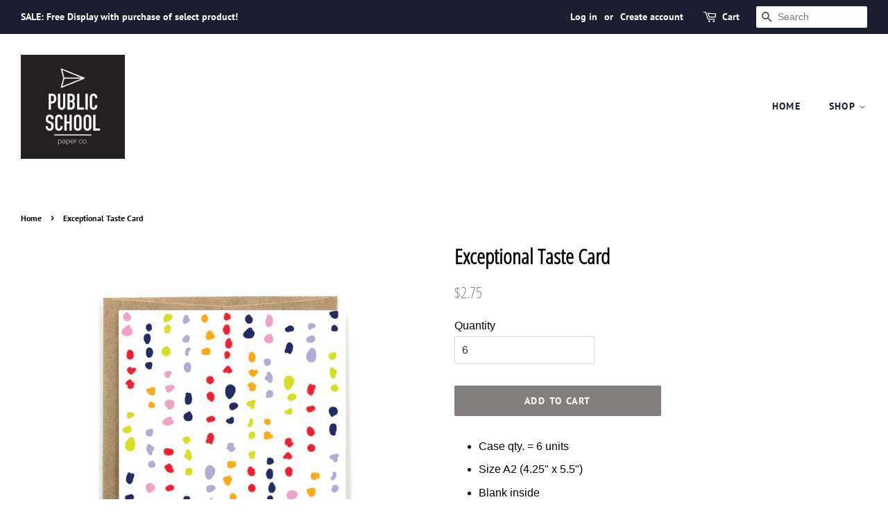

--- FILE ---
content_type: text/javascript
request_url: https://limits.minmaxify.com/public-school-paper-wholesale.myshopify.com?v=128a&r=20250220232620
body_size: 12140
content:
!function(i){if(!i.minMaxify&&-1==location.href.indexOf("checkout.shopify")){var t=i.minMaxifyContext||{},u=i.minMaxify={shop:"public-school-paper-wholesale.myshopify.com",cart:null,cartLoadTryCount:0,customer:t.customer,feedback:function(i){if(0!=m.search(/\/(account|password|checkouts|cache|\d+\/)/)){var t=new XMLHttpRequest;t.open("POST","https://app.minmaxify.com/report"),t.send(location.protocol+"//"+u.shop+m+"\n"+i)}},guarded:function(i,t){return function(){try{var m=t&&t.apply(this,arguments),l=i.apply(this,arguments);return t?l||m:l}catch(i){console.error(i);var e=i.toString();-1==e.indexOf("Maximum call stack")&&u.feedback("ex\n"+(i.stack||"")+"\n"+e)}}}},m=i.location.pathname;u.guarded((function(){var t,l,e,n,s,p=i.jQuery,a=i.document,k={btnCheckout:"[name=checkout],[href='/checkout'],[type=submit][value=Checkout],[onclick='window.location\\=\\'\\/checkout\\''],form[action='/checkout'] [type=submit],.checkout_button,form[action='/cart'] [type=submit].button-cart-custom,.btn-checkout,.checkout-btn,.button-checkout,.rebuy-cart__checkout-button,.gokwik-checkout,.tdf_btn_ck",lblCheckout:"[name=checkout]",btnCartQtyAdjust:".cart-item-decrease,.cart-item-increase,.js--qty-adjuster,.js-qty__adjust,.minmaxify-quantity-button,.numberUpDown > *,.cart-item button.adjust,.cart-wrapper .quantity-selector__button,.cart .product-qty > .items,.cart__row [type=button],.cart-item-quantity button.adjust,.cart_items .js-change-quantity,.ajaxcart__qty-adjust,.cart-table-quantity button",divCheckout:".additional-checkout-buttons,.dynamic-checkout__content,.cart__additional_checkout,.additional_checkout_buttons,.paypal-button-context-iframe,.additional-checkout-button--apple-pay,.additional-checkout-button--google-pay",divDynaCheckout:"div.shopify-payment-button,.shopify-payment-button > div,#gokwik-buy-now",fldMin:"",fldQty:"input[name=quantity]",fldCartQty:"input[name^='updates['],.cart__qty-input,[data-cart-item-quantity]",btnCartDrawer:"a[href='/cart'],.js-drawer-open-right",btnUpdate:"[type=submit][name=update],.cart .btn-update"},r=0,o={name:""},c=2e4,d={NOT_VALID_MSG:"Checkout",CART_UPDATE_MSG:"Cart needs to be updated",CART_AUTO_UPDATE:"Quantities have been changed, press OK to validate the cart.",CART_UPDATE_MSG2:'Cart contents have changed, you must click "Update cart" before proceeding.',VERIFYING_MSG:"Verifying",VERIFYING_EXPANDED:"Please wait while we verify your cart.",PREVENT_CART_UPD_MSG:"\n\n"};function f(){return(new Date).getTime()}Object.assign;function h(i,t){try{setTimeout(i,t||0)}catch(u){t||i()}}function y(i){return i?"string"==typeof i?a.querySelectorAll(i):i.nodeType?[i]:i:[]}function g(i,t){var u,m=y(i);if(m&&t)for(u=0;u<m.length;++u)t(m[u]);return m}function b(i,t){var u=i&&a.querySelector(i);if(u)return t?"string"==typeof t?u[t]:t(u):u}function v(i,t){if(p)return p(i).trigger(t);g(i,(function(i){i[t]()}))}function x(i,t,u){try{if(p)return p(i).on(t,u)}catch(i){}g(i,(function(i){i.addEventListener(t,u)}))}function _(i,t){var u=a.createElement("div");u.innerHTML=i;var m=u.childNodes;if(m){if(!t)return m[0];for(;m.length;)t.appendChild(m[0]);return 1}}function M(i){var t=i.target;try{return(t.closest||t.matches).bind(t)}catch(i){}}function S(){}u.showMessage=function(i){if(N())return(u.closePopup||S)(),!0;var t=T.messages||T.getMessages();if(++r,i&&(u.prevented=f()),!u.showPopup||!u.showPopup(t[0],t.slice(1))){for(var m="",l=0;l<t.length;++l)m+=t[l]+"\n";alert(m),e&&v(k.btnUpdate,"click")}return i&&(i.stopImmediatePropagation&&i.stopImmediatePropagation(),i.stopPropagation&&i.stopPropagation(),i.preventDefault&&i.preventDefault()),!1};var A='.minmaxify-p-bg { top: 0; left: 0; width: 100%; height: 100%; z-index: 2147483641; overflow: hidden; position: fixed; background: rgb(11, 11, 11, 0.8); opacity: 0.2; } .minmaxify-p-bg.minmaxify-a { transition: opacity 0.15s ease-out; opacity: 1; display: block; } \n.minmaxify-p-wrap { top: 0; left: 0; width: 100%; height: 100%; display: table; z-index: 2147483642; position: fixed; outline: none !important; -webkit-backface-visibility: hidden; pointer-events: none; }\n.minmaxify-p-wrap > div { display: table-cell; vertical-align: middle; }\n.minmaxify-p { opacity: .5; color: black; background-color: white; padding: 18px; max-width: 500px; margin: 18px auto; width: calc(100% - 36px); pointer-events: auto; border: solid white 1px; overflow: auto; max-height: 95vh; } .minmaxify-p.minmaxify-a { opacity: 1; transition: all 0.25s ease-in; border-width: 0px; }\n.minmaxify-ok { display: inline-block; padding: 8px 20px; margin: 0; line-height: 1.42; text-decoration: none; text-align: center; vertical-align: middle; white-space: nowrap; border: 1px solid transparent; border-radius: 2px; font-family: "Montserrat","HelveticaNeue","Helvetica Neue",sans-serif; font-weight: 400;font-size: 14px;text-transform: uppercase;transition:background-color 0.2s ease-out;background-color: #528ec1; color: white; min-width: unset; }\n.minmaxify-ok:after { content: "OK"; }\n.minmaxify-close { font-style: normal; font-size: 28px; font-family: Arial, Baskerville, monospace; overflow: visible; background: transparent; border: 0; -webkit-appearance: none; display: block; outline: none; padding: 0 0 0 10px; box-shadow: none; margin-top: -10px; opacity: .65; }\n.minmaxify-p button { user-select: none; -webkit-user-select: none; cursor: pointer; float:right; width: unset; }\n.minmaxify-close:hover, .minmaxify-close:focus { opacity: 1; }\n.minmaxify-p ul { padding-left: 2rem; margin-bottom: 2rem; }';function w(i){if(d.locales){var t=(d.locales[u.locale]||{})[i];if(void 0!==t)return t}return d[i]}var C,P={messages:[w("VERIFYING_EXPANDED")],equalTo:function(i){return this===i}},T=P;function G(i){return t?t.getItemLimits(u,i):{}}function L(){return t}function N(){return T.isOk&&!e&&L()||"force"==T.isOk||l}function I(){location.pathname!=m&&(m=location.pathname);try{if(L()&&!l){!function(){var i=u.cart&&u.cart.items;if(!i)return;g(k.fldCartQty,(function(t){for(var u=0;u<i.length;++u){var m=i[u],l=t.dataset;if(m.key==l.lineId||t.id&&-1!=t.id.search(new RegExp("updates(_large)?_"+m.id,"i"))||l.index==u+1){var e=G(m);e.min>1&&!e.combine&&(t.min=e.min),e.max&&(t.max=e.max),e.multiple&&!e.combine&&(t.step=e.multiple);break}}}))}(),g(k.divDynaCheckout,(function(i){i.style.display="none"}));var t=function(t){var u,l;if(!u){if(!l)try{l=decodeURIComponent(m||location.href||"")}catch(i){l=""}if(!((l=l.split("/")).length>2&&"products"==l[l.length-2]))return;u=l[l.length-1]}var e=(i.ShopifyAnalytics||{}).meta||{},n={handle:u,sku:""},s=e.product,p=e.selectedVariantId;if(!s){var a=b("#ProductJson-product-template");if(a)try{s=a._product||JSON.parse(a.dataset.product||a.textContent)}catch(i){}}if(s){n.product_description=s.description,n.product_type=s.type,n.vendor=s.vendor,n.price=s.price,n.product_title=s.title,n.product_id=s.id;var k=s.variants||[],r=k.length;if(p||1==r)for(var o=0;o<r;++o){var c=k[o];if(1==r||c.id==p){n.variant_title=c.public_title,n.sku=c.sku,n.grams=c.weight,n.price=c.price||s.price,n.variant_id=c.id,n.name=c.name,n.product_title||(n.product_title=c.name);break}}}return n}();if(t){var e=b(k.fldQty);!function(t,u){function m(i,t){if(arguments.length<2)return u.getAttribute(i);null==t?u.removeAttribute(i):u.setAttribute(i,t)}var l=t.max||void 0,e=t.multiple,n=t.min;if((i.minmaxifyDisplayProductLimit||S)(t),u){var s=m("mm-max"),p=m("mm-step"),a=m("mm-min"),k=parseInt(u.max),r=parseInt(u.step),o=parseInt(u.min);stockMax=parseInt(m("mm-stock-max")),val=parseInt(u.value),(n!=a||n>o)&&((a?val==a||val==o:!val||val<n)&&(u.value=n),!t.combine&&n>1?m("min",n):a&&m("min",1),m("mm-min",n)),isNaN(stockMax)&&!s&&(stockMax=parseInt(m("data-max-quantity")||m("max")),m("mm-stock-max",stockMax)),!isNaN(stockMax)&&l&&l>stockMax&&(l=stockMax),(l!=s||isNaN(k)||k>l)&&(l?m("max",l):s&&m("max",null),m("mm-max",l)),(e!=p||e>1&&r!=e)&&(t.combine?p&&m("step",null):m("step",e),m("mm-step",e))}}(G(t),e)}}}catch(i){console.error(i)}return O(),q(),!0}function O(i,t,u){g(k.lblCheckout,(function(m){var l=null===i?m.minMaxifySavedLabel:i;m.minMaxifySavedLabel||(m.minMaxifySavedLabel=m.value||(m.innerText||m.textContent||"").trim()),void 0!==l&&(m.value=l,m.textContent&&!m.childElementCount&&(m.textContent=l));var e=m.classList;e&&t&&e.add(t),e&&u&&e.remove(u)}))}function E(i){"start"==i?(O(w("VERIFYING_MSG"),"btn--loading"),n||(n=f(),c&&h((function(){n&&f()-n>=c&&(U()&&u.feedback("sv"),T={isOk:"force"},E("stop"))}),c))):"stop"==i?(O(T.isOk?null:w("NOT_VALID_MSG"),0,"btn--loading"),n=0,(u.popupShown||S)()&&u.showMessage()):"changed"==i&&O(w("CART_UPDATE_MSG")),q()}function q(){g(k.divCheckout,(function(i){var t=i.style;N()?i.mm_hidden&&(t.display=i.mm_hidden,i.mm_hidden=!1):"none"!=t.display&&(i.mm_hidden=t.display||"block",t.display="none")})),(i.minmaxifyDisplayCartLimits||S)(!l&&T,e)}function R(i){var t=M(i);if(t){if(t(k.btnCheckout))return u.showMessage(i);t(k.btnCartQtyAdjust)&&u.onChange(i)}}function X(m){null==u.cart&&(u.cart=(i.Shopify||{}).cart||null);var l=u.cart&&u.cart.item_count&&(m||!r&&U());(I()||l||m)&&(L()&&u.cart?(T=t.validateCart(u),E("stop"),l&&(C&&!T.isOk&&!T.equalTo(C)&&a.body?u.showMessage():!r&&U()&&h(u.showMessage,100)),C=T):(T=P,E("start"),u.cart||D()))}function U(){let i=m.length-5;return i<4&&m.indexOf("/cart")==i}function Q(i,t,m,l){if(t&&"function"==typeof t.search&&4==i.readyState&&"blob"!=i.responseType){var n,s;try{if(200!=i.status)"POST"==m&&e&&-1!=t.search(/\/cart(\/update|\/change|\/clear|\.js)/)&&(e=!1,X());else{if("GET"==m&&-1!=t.search(/\/cart($|\.js|\.json|\?view=)/)&&-1==t.search(/\d\d\d/))return;var p=(n=i.response||i.responseText||"").indexOf&&n.indexOf("{")||0;-1!=t.search(/\/cart(\/update|\/change|\/clear|\.js)/)||"/cart"==t&&0==p?(-1!=t.indexOf("callback=")&&n.substring&&(n=n.substring(p,n.length-1)),s=u.handleCartUpdate(n,-1!=t.indexOf("cart.js")?"get":"update",l)):-1!=t.indexOf("/cart/add")?s=u.handleCartUpdate(n,"add",l):"GET"!=m||U()&&"/cart"!=t||(X(),s=1)}}catch(i){if(!n||0==i.toString().indexOf("SyntaxError"))return;console.error(i),u.feedback("ex\n"+(i.stack||"")+"\n"+i.toString()+"\n"+t)}s&&j()}}function j(){for(var i=500;i<=2e3;i+=500)h(I,i)}function D(){var i=new XMLHttpRequest,t="/cart.js?_="+f();i.open("GET",t),i.mmUrl=null,i.onreadystatechange=function(){Q(i,t)},i.send(),h((function(){null==u.cart&&u.cartLoadTryCount++<60&&D()}),5e3+500*u.cartLoadTryCount)}u.getLimitsFor=G,u.checkLimits=N,u.onChange=u.guarded((function(){E("changed"),e=!0,T=U()&&b(k.btnUpdate)?{messages:[w("CART_AUTO_UPDATE")]}:{messages:[w("CART_UPDATE_MSG2")]},q()})),i.getLimits=X,i.mmIsEnabled=N,u.handleCartUpdate=function(i,t,m){"string"==typeof i&&(i=JSON.parse(i));var l="get"==t&&JSON.stringify(i);if("get"!=t||s!=l){if("update"==t)u.cart=i;else if("add"!=t){if(m&&!i.item_count&&u.cart)return;u.cart=i}else{var n=i.items||[i];i=u.cart;for(var p=0;p<n.length;++p){var a=n[p];i&&i.items||(i=u.cart={total_price:0,total_weight:0,items:[],item_count:0}),i.total_price+=a.line_price,i.total_weight+=a.grams*a.quantity,i.item_count+=a.quantity;for(var k=0;k<i.items.length;++k){var r=i.items[k];if(r.id==a.id){i.total_price-=r.line_price,i.total_weight-=r.grams*r.quantity,i.item_count-=r.quantity,i.items[k]=a,a=0;break}}a&&i.items.unshift(a)}i.items=i.items.filter((function(i){return i.quantity>0})),l=JSON.stringify(i)}return s=l,e=!1,X(!0),1}if(!T.isOk)return I(),1};var F,Y=i.XMLHttpRequest.prototype,B=Y.open,V=Y.send;function H(){p||(p=i.jQuery);var t=i.Shopify||{},m=t.shop||location.host;if(o=t.theme||o,l=!1,m==u.shop){u.locale=t.locale,I(),function(i,t,m,l){g(i,(function(i){if(!i["mmBound_"+t]){i["mmBound_"+t]=!0;var e=i["on"+t];e&&l?i["on"+t]=u.guarded((function(i){!1!==m()?e.apply(this,arguments):i.preventDefault()})):x(i,t,u.guarded(m))}}))}(k.btnCartDrawer,"click",j),u.showPopup||_('<style type="text/css" minmaxify>'+A+"</style>",a.head)&&(u.showPopup=function(i,t){for(var m='<button title="Close (Esc)" type="button" class="minmaxify-close" aria-label="Close">&times;</button>'+i.replace(new RegExp("\n","g"),"<br/>")+"<ul>",l=0;l<t.length;++l){var e=t[l];e&&(m+="<li>"+e+"</li>")}m+='</ul><div><button class="minmaxify-ok"></button><div style="display:table;clear:both;"></div></div>';var n=b("div.minmaxify-p");if(n)n.innerHtml=m;else{var s=document.body;s.insertBefore(_("<div class='minmaxify-p-bg'></div>"),s.firstChild),s.insertBefore(_("<div class='minmaxify-p-wrap'><div><div role='dialog' aria-modal='true' aria-live='assertive' tabindex='1' class='minmaxify-p'>"+m+"</div></div></div>"),s.firstChild),x(".minmaxify-ok","click",(function(){u.closePopup(1)})),x(".minmaxify-close, .minmaxify-p-bg","click",(function(){u.closePopup()})),h(g.bind(u,".minmaxify-p-bg, .minmaxify-p",(function(i){i.classList.add("minmaxify-a")})))}return 1},u.closePopup=function(i){g(".minmaxify-p-wrap, .minmaxify-p-bg",(function(i){i.parentNode.removeChild(i)})),e&&i&&v(k.btnUpdate,"click")},u.popupShown=function(){return y("div.minmaxify-p").length},a.addEventListener("keyup",(function(i){27===i.keyCode&&u.closePopup()}))),W();var n=document.getElementsByTagName("script");for(let i=0;i<n.length;++i){var s=n[i];s.src&&-1!=s.src.indexOf("trekkie.storefront")&&!s.minMaxify&&(s.minMaxify=1,s.addEventListener("load",W))}}else l=!0}function W(){var t=i.trekkie||(i.ShopifyAnalytics||{}).lib||{},m=t.track;m&&!m.minMaxify&&(t.track=function(i){return"Viewed Product Variant"==i&&h(I),m.apply(this,arguments)},t.track.minMaxify=1,t.ready&&(t.ready=u.guarded(X,t.ready)));var l=i.subscribe;"function"!=typeof l||l.mm_quTracked||(l.mm_quTracked=1,l("quantity-update",u.guarded(I)))}u.initCartValidator=u.guarded((function(i){t||(t=i,l||X(!0))})),Y.open=function(i,t,u,m,l){return this.mmMethod=i,this.mmUrl=t,B.apply(this,arguments)},Y.send=function(i){var t=this;return t.addEventListener?t.addEventListener("readystatechange",(function(i){Q(t,t.mmUrl,t.mmMethod)})):t.onreadystatechange=u.guarded((function(){Q(t,t.mmUrl)}),t.onreadystatechange),V.apply(t,arguments)},(F=i.fetch)&&!F.minMaxify&&(i.fetch=function(i,t){var m,l=(t||i||{}).method||"GET";return m=F.apply(this,arguments),-1!=(i=((i||{}).url||i||"").toString()).search(/\/cart(\/|\.js)/)&&(m=m.then((function(t){try{var m=u.guarded((function(u){t.readyState=4,t.responseText=u,Q(t,i,l,!0)}));t.ok?t.clone().text().then(m):m()}catch(i){}return t}))),m},i.fetch.minMaxify=1),i.addEventListener("mousedown",u.guarded(R),!0);try{i.addEventListener("touchstart",u.guarded(R),{capture:!0,passive:!1})}catch(i){}i.addEventListener("click",u.guarded(R),!0),i.addEventListener("keydown",u.guarded((function(i){var t=i.key,m=M(i);m&&m(k.fldCartQty)&&(t>=0&&t<=9||-1!=["Delete","Backspace"].indexOf(t))&&u.onChange(i)}))),i.addEventListener("change",u.guarded((function(i){var t=M(i);t&&t(k.fldCartQty)&&u.onChange(i)}))),a.addEventListener("DOMContentLoaded",u.guarded((function(){H(),l||(U()&&h(X),(i.booster||i.BoosterApps)&&p&&p.fn.ajaxSuccess&&p(a).ajaxSuccess((function(i,t,u){u&&Q(t,u.url,u.type)})))}))),H()}))()}}(window),function(){function i(i,t,u,m){this.cart=t||{},this.opt=i,this.customer=u,this.messages=[],this.locale=m&&m.toLowerCase()}i.prototype={recalculate:function(i){this.isOk=!0,this.messages=!i&&[],this.isApplicable()&&(this.addMsg("INTRO_MSG"),this._doSubtotal(),this._doItems(),this._doQtyTotals(),this._doWeight())},getMessages:function(){return this.messages||this.recalculate(),this.messages},isApplicable:function(){var i=this.cart._subtotal=Number(this.cart.total_price||0)/100,t=this.opt.overridesubtotal;if(!(t>0&&i>t)){for(var u=0,m=this.cart.items||[],l=0;l<m.length;l++)u+=Number(m[l].quantity);return this.cart._totalQuantity=u,1}},addMsg:function(i,t){if(!this.messages)return;const u=this.opt.messages;var m=u[i];if(u.locales&&this.locale){var l=(u.locales[this.locale]||{})[i];void 0!==l&&(m=l)}m&&(m=this._fmtMsg(unescape(m),t)),this.messages.push(m)},equalTo:function(i){if(this.isOk!==i.isOk)return!1;var t=this.getMessages(),u=i.messages||i.getMessages&&i.getMessages()||[];if(t.length!=u.length)return!1;for(var m=0;m<t.length;++m)if(t[m]!==u[m])return!1;return!0},_doSubtotal:function(){var i=this.cart._subtotal,t=this.opt.minorder,u=this.opt.maxorder;i<t&&(this.addMsg("MIN_SUBTOTAL_MSG"),this.isOk=!1),u>0&&i>u&&(this.addMsg("MAX_SUBTOTAL_MSG"),this.isOk=!1)},_doWeight:function(){var i=Number(this.cart.total_weight||0),t=this.opt.weightmin,u=this.opt.weightmax;i<t&&(this.addMsg("MIN_WEIGHT_MSG"),this.isOk=!1),u>0&&i>u&&(this.addMsg("MAX_WEIGHT_MSG"),this.isOk=!1)},checkGenericLimit:function(i,t,u){if(!(i.quantity<t.min&&(this.addGenericError("MIN",i,t,u),u)||t.max&&i.quantity>t.max&&(this.addGenericError("MAX",i,t,u),u)||t.multiple>1&&i.quantity%t.multiple>0&&(this.addGenericError("MULT",i,t,u),u))){var m=i.line_price/100;void 0!==t.minAmt&&m<t.minAmt&&(this.addGenericError("MIN_SUBTOTAL",i,t,u),u)||t.maxAmt&&m>t.maxAmt&&this.addGenericError("MAX_SUBTOTAL",i,t,u)}},addGenericError:function(i,t,u,m){var l={item:t};m?(i="PROD_"+i+"_MSG",l.itemLimit=u,l.refItem=m):(i="GROUP_"+i+"_MSG",l.groupLimit=u),this.addMsg(i,l),this.isOk=!1},_buildLimitMaps:function(){var i=this.opt,t=i.items||[];i.bySKU={},i.byId={},i.byHandle={};for(var u=0;u<t.length;++u){var m=t[u];m.sku?i.bySKU[m.sku]=m:(m.h&&(i.byHandle[m.h]=m),m.id&&(i.byId[m.id]=m))}},_doItems:function(){var i,t=this.cart.items||[],u={},m={},l=this.opt;l.byHandle||this._buildLimitMaps(),(l.itemmin||l.itemmax||l.itemmult)&&(i={min:l.itemmin,max:l.itemmax,multiple:l.itemmult});for(var e=0;e<t.length;e++){var n=t[e],s=this.getCartItemKey(n),p=u[s],a=m[n.handle];p?(p.quantity+=n.quantity,p.line_price+=n.line_price,p.grams+=(n.grams||0)*n.quantity):p=u[s]={ref:n,quantity:n.quantity,line_price:n.line_price,grams:(n.grams||0)*n.quantity,limit:this._getIndividualItemLimit(n)},a?(a.quantity+=n.quantity,a.line_price+=n.line_price,p.grams+=(n.grams||0)*n.quantity):a=m[n.handle]={ref:n,quantity:n.quantity,line_price:n.line_price,grams:(n.grams||0)*n.quantity,limit:p.limit}}for(var k in u){if(n=u[k])((r=n.limit||n.limitRule)?!r.combine:i)&&this.checkGenericLimit(n,r||i,n.ref)}for(var k in m){var r;if(n=m[k])(r=n.limit||n.limitRule)&&r.combine&&this.checkGenericLimit(n,r,n.ref)}},getCartItemKey:function(i){var t=i.handle;return t+=i.sku||i.variant_id},getCartItemIds:function(i){var t={handle:i.handle||"",product_id:i.product_id,sku:i.sku},u=t.handle.indexOf(" ");return u>0&&(t.sku=t.handle.substring(u+1),t.handle=t.handle.substring(0,u)),t},_getIndividualItemLimit:function(i){var t=this.opt,u=this.getCartItemIds(i);return t.bySKU[u.sku]||t.byId[u.product_id]||t.byHandle[u.handle]},getItemLimit:function(i){var t=this.opt;if(!t)return{};void 0===t.byHandle&&this._buildLimitMaps();var u=this._getIndividualItemLimit(i);return u||(u={min:t.itemmin,max:t.itemmax,multiple:t.itemmult}),u},calcItemLimit:function(i){var t=this.getItemLimit(i);(t={max:t.max||0,multiple:t.multiple||1,min:t.min,combine:t.combine}).min||(t.min=t.multiple);var u=this.opt.maxtotalitems||0;return(!t.max||u&&u<t.max)&&(t.max=u),t},_doQtyTotals:function(){var i=this.opt.maxtotalitems,t=this.opt.mintotalitems,u=this.opt.multtotalitems,m=this.cart._totalQuantity;0!=i&&m>i&&(this.addMsg("TOTAL_ITEMS_MAX_MSG"),this.isOk=!1),m<t&&(this.addMsg("TOTAL_ITEMS_MIN_MSG"),this.isOk=!1),u>1&&m%u>0&&(this.addMsg("TOTAL_ITEMS_MULT_MSG"),this.isOk=!1)},_fmtMsg:function(i,t){var u,m,l,e=this;return i.replace(/\{\{\s*(.*?)\s*\}\}/g,(function(i,n){try{u||(u=e._getContextMsgVariables(t)||{});var s=u[n];return void 0!==s?s:m||(m=u,e._setGeneralMsgVariables(m),void 0===(s=m[n]))?(l||(l=e._makeEvalFunc(u)),l(n)):s}catch(i){return'"'+i.message+'"'}}))},formatMoney:function(i){var t=this.opt.moneyFormat;if(void 0!==t){try{i=i.toLocaleString()}catch(i){}t&&(i=t.replace(/{{\s*amount[a-z_]*\s*}}/,i))}return i},_getContextMsgVariables(i){if(i){var t,u;if(i.itemLimit){var m=i.item,l=i.refItem||m,e=i.itemLimit;t={item:l,ProductQuantity:m.quantity,ProductName:e.combine&&e.name?unescape(e.name):l.title,GroupTitle:e.title,ProductMinQuantity:e.min,ProductMaxQuantity:e.max,ProductQuantityMultiple:e.multiple},u=[["ProductAmount",Number(m.line_price)/100],["ProductMinAmount",e.minAmt],["ProductMaxAmount",e.maxAmt]]}if(i.groupLimit){m=i.item,l=i.refItem||m,e=i.groupLimit;t={item:l,GroupQuantity:m.quantity,GroupTitle:e.title,GroupMinQuantity:e.min,GroupMaxQuantity:e.max,GroupQuantityMultiple:e.multiple},u=[["GroupAmount",Number(m.line_price)/100],["GroupMinAmount",e.minAmt],["GroupMaxAmount",e.maxAmt]]}if(t){for(var n=0;n<u.length;n++){const i=u[n];isNaN(i[1])||Object.defineProperty(t,i[0],{get:this.formatMoney.bind(this,i[1])})}return t}}},_setGeneralMsgVariables:function(i){var t=this.cart,u=this.opt;i.CartWeight=Number(t.total_weight||0),i.CartMinWeight=u.weightmin,i.CartMaxWeight=u.weightmax,i.CartQuantity=t._totalQuantity,i.CartMinQuantity=u.mintotalitems,i.CartMaxQuantity=u.maxtotalitems,i.CartQuantityMultiple=u.multtotalitems;for(var m=[["CartAmount",t._subtotal],["CartMinAmount",u.minorder],["CartMaxAmount",u.maxorder]],l=0;l<m.length;l++){const t=m[l];isNaN(t[1])||Object.defineProperty(i,t[0],{get:this.formatMoney.bind(this,t[1])})}},_makeEvalFunc:function(i){return new Function("_expr","with(this) return eval(_expr)").bind(i)}};var t={minorder:150,messages:{INTRO_MSG:"\nCannot place order, minimum dollar amount not met: \n",PROD_MIN_MSG:"{{ProductName}}: Must have at least {{ProductMinQuantity}} of this item.",PROD_MAX_MSG:"{{ProductName}}: Must have at most {{ProductMaxQuantity}} of this item.",PROD_MULT_MSG:"{{ProductName}}: Quantity must be a multiple of {{ProductQuantityMultiple}}.",MIN_SUBTOTAL_MSG:"Must have at least {{CartMinAmount}} in total."},items:[{uid:"9d3a12a4154d48bcb446f85ba8610a20"},{uid:"e8028d79c71344e1a5e73119ccdd0c61"},{uid:"6a1f924cb2344b7e964935d933dedcbd"},{uid:"fe979f4b8b39456daed6cbed07606ef3"},{uid:"3c7c5cace8b84bc290597691b11f5765"},{uid:"d05b0f0bfc104dccb4a4c241f7edd43c"},{min:4,multiple:4,sku:"1023"},{min:4,multiple:4,sku:"1026"},{min:4,multiple:4,sku:"1027"},{min:4,multiple:4,sku:"1028"},{min:4,multiple:4,sku:"1029"},{min:4,multiple:4,sku:"1030"},{min:4,multiple:4,sku:"1031"},{min:4,multiple:4,sku:"1032"},{sku:"1036",min:4,multiple:4},{sku:"1037",min:4,multiple:4},{sku:"1038",min:4,multiple:4},{sku:"1039",min:4,multiple:4},{sku:"1040",min:4,multiple:4},{sku:"1041",min:4,multiple:4},{sku:"1042",min:4,multiple:4},{sku:"1043",min:4,multiple:4},{sku:"1044",min:4,multiple:4},{sku:"1045",min:4,multiple:4},{sku:"1046",min:4,multiple:4},{sku:"1047",min:4,multiple:4},{sku:"1048",min:4,multiple:4},{sku:"1049",min:4,multiple:4},{sku:"1050",min:4,multiple:4},{sku:"1051",min:4,multiple:4},{sku:"1052",min:4,multiple:4},{sku:"1053",min:4,multiple:4},{sku:"1054",min:4,multiple:4},{sku:"1055",min:4,multiple:4},{sku:"1056",min:4,multiple:4},{sku:"1057",min:4,multiple:4},{sku:"1058",min:4,multiple:4},{sku:"1059",min:4,multiple:4},{sku:"1060",min:4,multiple:4},{sku:"1061",min:4,multiple:4},{sku:"2001",min:6,multiple:6},{sku:"2002",min:6,multiple:6},{sku:"2003",min:6,multiple:6},{sku:"2004",min:6,multiple:6},{sku:"2005",min:6,multiple:6},{sku:"2006",min:6,multiple:6},{sku:"2007",min:6,multiple:6},{sku:"2009",min:6,multiple:6},{sku:"2010",min:6,multiple:6},{sku:"2011",min:6,multiple:6},{sku:"2012",min:6,multiple:6},{sku:"2013",min:6,multiple:6},{sku:"2014",min:6,multiple:6},{sku:"2015",min:6,multiple:6},{sku:"2016 ",min:6,multiple:6},{min:6,multiple:6,sku:"2103"},{min:6,multiple:6,sku:"2105"},{min:6,multiple:6,sku:"2106"},{min:6,multiple:6,sku:"2108"},{min:6,multiple:6,sku:"2110"},{min:6,multiple:6,sku:"2111"},{min:6,multiple:6,sku:"2201"},{min:6,multiple:6,sku:"2202"},{min:6,multiple:6,sku:"2203"},{min:6,multiple:6,sku:"3052"},{min:6,multiple:6,sku:"3053"},{min:6,multiple:6,sku:"3054"},{min:6,multiple:6,sku:"3055"},{min:6,multiple:6,sku:"3056"},{min:6,multiple:6,sku:"3057"},{min:6,multiple:6,sku:"3059"},{min:6,multiple:6,sku:"3060"},{min:6,multiple:6,sku:"3061"},{min:6,multiple:6,sku:"3062"},{min:6,multiple:6,sku:"3063"},{min:6,multiple:6,sku:"3064"},{min:6,multiple:6,sku:"3065"},{min:6,multiple:6,sku:"3066"},{min:6,multiple:6,sku:"3067"},{sku:"3068",min:6,multiple:6},{sku:"3069",min:6,multiple:6},{sku:"3070",min:6,multiple:6},{sku:"3071",min:6,multiple:6},{sku:"3072",min:6,multiple:6},{sku:"3073",min:6,multiple:6},{sku:"3074",min:6,multiple:6},{sku:"3075",min:6,multiple:6},{sku:"3076",min:6,multiple:6},{sku:"3077",min:6,multiple:6},{sku:"3078",min:6,multiple:6},{sku:"3079",min:6,multiple:6},{sku:"3080",min:6,multiple:6},{sku:"3081",min:6,multiple:6},{sku:"3082",min:6,multiple:6},{sku:"3083",min:6,multiple:6},{sku:"3084",min:6,multiple:6},{sku:"3085",min:6,multiple:6},{sku:"3086",min:6,multiple:6},{sku:"3087",min:6,multiple:6},{sku:"3089",min:6,multiple:6},{sku:"3090",min:6,multiple:6},{sku:"3091",min:6,multiple:6},{sku:"3092",min:6,multiple:6},{sku:"3093",min:6,multiple:6},{sku:"3094",min:6,multiple:6},{sku:"3095",min:6,multiple:6},{sku:"3096",min:6,multiple:6},{sku:"3097",min:6,multiple:6},{sku:"3098",min:6,multiple:6},{sku:"3099",min:6,multiple:6},{sku:"3100",min:6,multiple:6},{sku:"3101",min:6,multiple:6},{sku:"3102",min:6,multiple:6},{sku:"3103",min:6,multiple:6},{sku:"3104",min:6,multiple:6},{sku:"3105",min:6,multiple:6},{sku:"3106",min:6,multiple:6},{sku:"3107",min:6,multiple:6},{sku:"3108",min:6,multiple:6},{sku:"3109",min:6,multiple:6},{sku:"3110",min:6,multiple:6},{sku:"3111",min:6,multiple:6},{sku:"3112",min:6,multiple:6},{sku:"3113",min:6,multiple:6},{sku:"3114",min:6,multiple:6},{sku:"3115",min:6,multiple:6},{sku:"3116",min:6,multiple:6},{sku:"3117",min:6,multiple:6},{sku:"3118",min:6,multiple:6},{sku:"3119",min:6,multiple:6},{sku:"3120",min:6,multiple:6},{sku:"3121",min:6,multiple:6},{sku:"3122",min:6,multiple:6},{sku:"3123",min:6,multiple:6},{sku:"3124",min:6,multiple:6},{sku:"3125",min:6,multiple:6},{sku:"3126",min:6,multiple:6},{sku:"3127",min:6,multiple:6},{sku:"3128",min:6,multiple:6},{sku:"3129",min:6,multiple:6},{sku:"3130",min:6,multiple:6},{sku:"3131",min:6,multiple:6},{sku:"3132",min:6,multiple:6},{sku:"3139",min:6,multiple:6},{sku:"3140",min:6,multiple:6},{sku:"3142",min:6,multiple:6},{sku:"3146",min:6,multiple:6},{sku:"3148",min:6,multiple:6},{sku:"3149",min:6,multiple:6},{sku:"3150",min:6,multiple:6},{sku:"3151",min:6,multiple:6},{sku:"3161",min:6,multiple:6},{sku:"3162",min:6,multiple:6},{sku:"3166",min:6,multiple:6},{sku:"3178",min:6,multiple:6},{sku:"3183",min:6,multiple:6},{sku:"3190",min:6,multiple:6},{sku:"3191",min:6,multiple:6},{sku:"3192",min:6,multiple:6},{sku:"3193",min:6,multiple:6},{sku:"3194",min:6,multiple:6},{sku:"3195",min:6,multiple:6},{sku:"3196",min:6,multiple:6},{sku:"3197",min:6,multiple:6},{sku:"3198",min:6,multiple:6},{sku:"3199",min:6,multiple:6},{sku:"3200",min:6,multiple:6},{sku:"3201",min:6,multiple:6},{sku:"3202",min:6,multiple:6},{sku:"3203",min:6,multiple:6},{sku:"3204",min:6,multiple:6},{sku:"3207",min:6,multiple:6},{sku:"3208",min:6,multiple:6},{sku:"3209",min:6,multiple:6},{sku:"3210",min:6,multiple:6},{sku:"3211",min:6,multiple:6},{sku:"3212",min:6,multiple:6},{min:6,multiple:6,sku:"4003A"},{min:6,multiple:6,sku:"4003F"},{min:6,multiple:6,sku:"4003G"},{min:6,multiple:6,sku:"4003N"},{sku:"4003P",min:6,multiple:6},{min:6,multiple:6,sku:"4003R"},{min:6,multiple:6,sku:"4003S"},{sku:"4003X",min:6,multiple:6},{sku:"4003X",min:6,multiple:6},{min:6,multiple:6,sku:"4003Y"},{min:6,multiple:6,sku:"4004A"},{min:6,multiple:6,sku:"4004F"},{min:6,multiple:6,sku:"4004G"},{min:6,multiple:6,sku:"4004N"},{sku:"4004P",min:6,multiple:6},{min:6,multiple:6,sku:"4004R"},{min:6,multiple:6,sku:"4004S"},{sku:"4004X",min:6,multiple:6},{sku:"4004X",min:6,multiple:6},{min:6,multiple:6,sku:"4004Y"},{min:6,multiple:6,sku:"4006A"},{min:6,multiple:6,sku:"4006F"},{min:6,multiple:6,sku:"4006G"},{min:6,multiple:6,sku:"4006N"},{sku:"4006P",min:6,multiple:6},{min:6,multiple:6,sku:"4006R"},{min:6,multiple:6,sku:"4006S"},{sku:"4006X",min:6,multiple:6},{sku:"4006X",min:6,multiple:6},{min:6,multiple:6,sku:"4006Y"},{min:6,multiple:6,sku:"4007A"},{min:6,multiple:6,sku:"4007F"},{min:6,multiple:6,sku:"4007G"},{min:6,multiple:6,sku:"4007N"},{sku:"4007P",min:6,multiple:6},{min:6,multiple:6,sku:"4007R"},{min:6,multiple:6,sku:"4007S"},{sku:"4007X",min:6,multiple:6},{sku:"4007X",min:6,multiple:6},{min:6,multiple:6,sku:"4007Y"},{min:6,multiple:6,sku:"4009A"},{min:6,multiple:6,sku:"4009F"},{min:6,multiple:6,sku:"4009G"},{min:6,multiple:6,sku:"4009N"},{sku:"4009P",min:6,multiple:6},{min:6,multiple:6,sku:"4009R"},{min:6,multiple:6,sku:"4009S"},{sku:"4009X",min:6,multiple:6},{sku:"4009X",min:6,multiple:6},{min:6,multiple:6,sku:"4009Y"},{min:6,multiple:6,sku:"4010A"},{min:6,multiple:6,sku:"4010F"},{min:6,multiple:6,sku:"4010G"},{min:6,multiple:6,sku:"4010N"},{sku:"4010P",min:6,multiple:6},{min:6,multiple:6,sku:"4010R"},{min:6,multiple:6,sku:"4010S"},{sku:"4010X",min:6,multiple:6},{sku:"4010X",min:6,multiple:6},{min:6,multiple:6,sku:"4010Y"},{min:6,multiple:6,sku:"4011A"},{min:6,multiple:6,sku:"4011F"},{min:6,multiple:6,sku:"4011G"},{min:6,multiple:6,sku:"4011N"},{sku:"4011P",min:6,multiple:6},{min:6,multiple:6,sku:"4011R"},{min:6,multiple:6,sku:"4011S"},{sku:"4011X",min:6,multiple:6},{sku:"4011X",min:6,multiple:6},{min:6,multiple:6,sku:"4011Y"},{min:6,multiple:6,sku:"4013"},{min:6,multiple:6,sku:"4015"},{min:6,multiple:6,sku:"4017"},{min:6,multiple:6,sku:"4018"},{min:6,multiple:6,sku:"4019"},{min:6,multiple:6,sku:"4022"},{min:6,multiple:6,sku:"4023A"},{min:6,multiple:6,sku:"4023F"},{min:6,multiple:6,sku:"4023G"},{min:6,multiple:6,sku:"4023N"},{sku:"4023P",min:6,multiple:6},{min:6,multiple:6,sku:"4023R"},{min:6,multiple:6,sku:"4023S"},{sku:"4023X",min:6,multiple:6},{sku:"4023X",min:6,multiple:6},{min:6,multiple:6,sku:"4023Y"},{min:6,multiple:6,sku:"4024A"},{min:6,multiple:6,sku:"4024F"},{min:6,multiple:6,sku:"4024G"},{min:6,multiple:6,sku:"4024N"},{sku:"4024P",min:6,multiple:6},{min:6,multiple:6,sku:"4024R"},{min:6,multiple:6,sku:"4024S"},{sku:"4024X",min:6,multiple:6},{sku:"4024X",min:6,multiple:6},{min:6,multiple:6,sku:"4024Y"},{min:6,multiple:6,sku:"4025"},{min:6,multiple:6,sku:"4026"},{min:6,multiple:6,sku:"4027"},{min:6,multiple:6,sku:"4028"},{min:6,multiple:6,sku:"4029"},{min:6,multiple:6,sku:"4030"},{min:6,multiple:6,sku:"4032"},{min:6,multiple:6,sku:"4033"},{min:6,multiple:6,sku:"4034"},{min:6,multiple:6,sku:"4035"},{sku:"4036",min:6,multiple:6},{sku:"4037",min:6,multiple:6},{sku:"4038",min:6,multiple:6},{sku:"4039",min:6,multiple:6},{sku:"4040",min:6,multiple:6},{sku:"4041A",min:6,multiple:6},{sku:"4041F",min:6,multiple:6},{sku:"4041G",min:6,multiple:6},{sku:"4041N",min:6,multiple:6},{sku:"4041P",min:6,multiple:6},{sku:"4041R",min:6,multiple:6},{sku:"4041S",min:6,multiple:6},{sku:"4041X",min:6,multiple:6},{sku:"4041Y",min:6,multiple:6},{sku:"4042A",min:6,multiple:6},{sku:"4042F",min:6,multiple:6},{sku:"4042G",min:6,multiple:6},{sku:"4042N",min:6,multiple:6},{sku:"4042P",min:6,multiple:6},{sku:"4042R",min:6,multiple:6},{sku:"4042S",min:6,multiple:6},{sku:"4042X",min:6,multiple:6},{sku:"4042Y",min:6,multiple:6},{sku:"4043A",min:6,multiple:6},{sku:"4043F",min:6,multiple:6},{sku:"4043G",min:6,multiple:6},{sku:"4043N",min:6,multiple:6},{sku:"4043P",min:6,multiple:6},{sku:"4043R",min:6,multiple:6},{sku:"4043S",min:6,multiple:6},{sku:"4043X",min:6,multiple:6},{sku:"4043Y",min:6,multiple:6},{sku:"4044A",min:6,multiple:6},{sku:"4044F",min:6,multiple:6},{sku:"4044G",min:6,multiple:6},{sku:"4044N",min:6,multiple:6},{sku:"4044P",min:6,multiple:6},{sku:"4044R",min:6,multiple:6},{sku:"4044S",min:6,multiple:6},{sku:"4044X",min:6,multiple:6},{sku:"4044Y",min:6,multiple:6},{sku:"4048",min:6,multiple:6},{sku:"4049",min:6,multiple:6},{sku:"4050A",min:6,multiple:6},{sku:"4050F",min:6,multiple:6},{sku:"4050G",min:6,multiple:6},{sku:"4050N",min:6,multiple:6},{sku:"4050P",min:6,multiple:6},{sku:"4050R",min:6,multiple:6},{sku:"4050S",min:6,multiple:6},{sku:"4050X",min:6,multiple:6},{sku:"4050Y",min:6,multiple:6},{sku:"4051A",min:6,multiple:6},{sku:"4051F",min:6,multiple:6},{sku:"4051G",min:6,multiple:6},{sku:"4051N",min:6,multiple:6},{sku:"4051P",min:6,multiple:6},{sku:"4051R",min:6,multiple:6},{sku:"4051S",min:6,multiple:6},{sku:"4051X",min:6,multiple:6},{sku:"4051Y",min:6,multiple:6},{sku:"4052",min:6,multiple:6},{sku:"4053",min:6,multiple:6},{sku:"4054",min:6,multiple:6},{sku:"4055",min:6,multiple:6},{sku:"4055A",min:6,multiple:6},{sku:"4055F",min:6,multiple:6},{sku:"4055G",min:6,multiple:6},{sku:"4055N",min:6,multiple:6},{sku:"4055P",min:6,multiple:6},{sku:"4055R",min:6,multiple:6},{sku:"4055S",min:6,multiple:6},{sku:"4055X",min:6,multiple:6},{sku:"4055Y",min:6,multiple:6},{sku:"4057",min:6,multiple:6},{sku:"4058",min:6,multiple:6},{sku:"4059",min:6,multiple:6},{sku:"4060",min:6,multiple:6},{sku:"4063A",min:6,multiple:6},{sku:"4063F",min:6,multiple:6},{sku:"4063G",min:6,multiple:6},{sku:"4063N",min:6,multiple:6},{sku:"4063P",min:6,multiple:6},{sku:"4063R",min:6,multiple:6},{sku:"4063S",min:6,multiple:6},{sku:"4063X",min:6,multiple:6},{sku:"4063Y",min:6,multiple:6},{sku:"4064",min:6,multiple:6},{sku:"4065",min:6,multiple:6},{sku:"4066",min:6,multiple:6},{sku:"4067",min:6,multiple:6},{sku:"4068",min:6,multiple:6},{sku:"4069",min:6,multiple:6},{sku:"4071",min:6,multiple:6},{sku:"4072",min:6,multiple:6},{sku:"4073A",min:6,multiple:6},{sku:"4073F",min:6,multiple:6},{sku:"4073G",min:6,multiple:6},{sku:"4073N",min:6,multiple:6},{sku:"4073P",min:6,multiple:6},{sku:"4073R",min:6,multiple:6},{sku:"4073S",min:6,multiple:6},{sku:"4073X",min:6,multiple:6},{sku:"4073Y",min:6,multiple:6},{sku:"4074A",min:6,multiple:6},{sku:"4074F",min:6,multiple:6},{sku:"4074G",min:6,multiple:6},{sku:"4074N",min:6,multiple:6},{sku:"4074P",min:6,multiple:6},{sku:"4074R",min:6,multiple:6},{sku:"4074S",min:6,multiple:6},{sku:"4074X",min:6,multiple:6},{sku:"4074Y",min:6,multiple:6},{sku:"4075",min:6,multiple:6},{sku:"4076",min:6,multiple:6},{sku:"4077",min:6,multiple:6},{sku:"4078",min:6,multiple:6},{sku:"4103",min:6,multiple:6},{min:4,multiple:4,sku:"5016"},{min:4,multiple:4,sku:"5017"},{min:4,multiple:4,sku:"5018"},{min:4,multiple:4,sku:"5019"},{min:4,multiple:4,sku:"5020"},{min:4,multiple:4,sku:"5021"},{min:6,multiple:6,sku:"5101"},{min:6,multiple:6,sku:"5102"},{min:6,multiple:6,sku:"5103"},{min:6,multiple:6,sku:"5104"},{min:6,multiple:6,sku:"5105"},{sku:"5106",min:6,multiple:6},{sku:"5107",min:6,multiple:6},{sku:"5108",min:6,multiple:6},{sku:"5109",min:6,multiple:6},{sku:"5110",min:6,multiple:6},{sku:"5111",min:6,multiple:6},{sku:"5115",min:6,multiple:6},{sku:"5116",min:6,multiple:6},{sku:"5117",min:6,multiple:6},{sku:"5118",min:6,multiple:6},{sku:"5119",min:6,multiple:6},{sku:"5120",min:6,multiple:6},{sku:"5121",min:6,multiple:6},{sku:"5122",min:6,multiple:6},{sku:"5123",min:6,multiple:6},{sku:"5124",min:6,multiple:6},{sku:"5125",min:6,multiple:6},{sku:"5126",min:6,multiple:6},{sku:"5127",min:6,multiple:6},{sku:"5128",min:6,multiple:6},{sku:"5129",min:6,multiple:6},{sku:"5130",min:6,multiple:6},{sku:"5131",min:6,multiple:6},{sku:"5132",min:6,multiple:6},{sku:"5133",min:6,multiple:6},{sku:"5134",min:6,multiple:6},{sku:"5135",min:6,multiple:6},{sku:"5136",min:6,multiple:6},{sku:"5137",min:6,multiple:6},{sku:"5138",min:6,multiple:6},{sku:"5139",min:6,multiple:6},{sku:"5140",min:6,multiple:6},{sku:"5141",min:6,multiple:6},{sku:"5142",min:6,multiple:6},{sku:"5143",min:6,multiple:6},{sku:"5144",min:6,multiple:6},{sku:"5145",min:6,multiple:6},{sku:"5146",min:6,multiple:6},{sku:"5147",min:6,multiple:6},{sku:"5148",min:6,multiple:6},{sku:"5149",min:6,multiple:6},{sku:"5150",min:6,multiple:6},{sku:"5151",min:6,multiple:6},{sku:"5152",min:6,multiple:6},{sku:"5153",min:6,multiple:6},{sku:"5154",min:6,multiple:6},{sku:"5155",min:6,multiple:6},{sku:"5156",min:6,multiple:6},{sku:"5157",min:6,multiple:6},{sku:"5158",min:6,multiple:6},{sku:"5159",min:6,multiple:6},{sku:"5160",min:6,multiple:6},{sku:"5161",min:6,multiple:6},{sku:"5162",min:6,multiple:6},{sku:"5163",min:6,multiple:6},{sku:"5164",min:6,multiple:6},{sku:"5165",min:6,multiple:6},{sku:"5166",min:6,multiple:6},{sku:"5167",min:6,multiple:6},{sku:"5168",min:6,multiple:6},{sku:"5169",min:6,multiple:6},{sku:"5170",min:6,multiple:6},{sku:"5181",min:6,multiple:6},{sku:"6001",min:6,multiple:6},{sku:"6002",min:6,multiple:6},{sku:"6003",min:6,multiple:6},{sku:"6201",min:6,multiple:6},{sku:"6202",min:6,multiple:6},{sku:"6203",min:6,multiple:6},{sku:"6204",min:6,multiple:6},{sku:"6205",min:6,multiple:6},{sku:"6206",min:6,multiple:6},{sku:"6207",min:6,multiple:6},{sku:"6208",min:6,multiple:6},{sku:"6209",min:6,multiple:6},{sku:"6210",min:6,multiple:6},{sku:"6211",min:6,multiple:6},{sku:"6212",min:6,multiple:6},{sku:"6213",min:6,multiple:6},{sku:"6214",min:6,multiple:6},{sku:"6220",min:6,multiple:6},{sku:"6222",min:6,multiple:6},{sku:"6223",min:6,multiple:6},{sku:"6224",min:6,multiple:6},{sku:"6225",min:6,multiple:6},{sku:"6228",min:6,multiple:6},{min:6,multiple:6,sku:"7001"},{min:6,multiple:6,sku:"7011"},{min:6,multiple:6,sku:"7015"},{min:6,multiple:6,sku:"7016"},{min:6,multiple:6,sku:"7018"},{min:6,multiple:6,sku:"7022"},{min:6,multiple:6,sku:"7023"},{min:6,multiple:6,sku:"7028"},{min:6,multiple:6,sku:"7031"},{min:6,multiple:6,sku:"7034"},{min:6,multiple:6,sku:"7035"},{min:6,multiple:6,sku:"7037"},{min:6,multiple:6,sku:"7040"},{min:6,multiple:6,sku:"7041"},{min:6,multiple:6,sku:"7042"},{min:6,multiple:6,sku:"7043"},{min:6,multiple:6,sku:"7045"},{min:6,multiple:6,sku:"7046"},{min:6,multiple:6,sku:"7047"},{min:6,multiple:6,sku:"7048"},{min:6,multiple:6,sku:"7050"},{min:6,multiple:6,sku:"7051"},{min:6,multiple:6,sku:"7052"},{min:6,multiple:6,sku:"7053"},{min:6,multiple:6,sku:"7054"},{min:6,multiple:6,sku:"7056"},{min:6,multiple:6,sku:"7057"},{min:6,multiple:6,sku:"7058"},{min:6,multiple:6,sku:"7059"},{min:6,multiple:6,sku:"7060"},{min:6,multiple:6,sku:"7061"},{min:6,multiple:6,sku:"7062"},{min:6,multiple:6,sku:"7063"},{min:6,multiple:6,sku:"7064"},{min:6,multiple:6,sku:"7065"},{min:6,multiple:6,sku:"7066"},{min:6,multiple:6,sku:"7067"},{min:6,multiple:6,sku:"7068"},{min:6,multiple:6,sku:"7069"},{min:6,multiple:6,sku:"7070"},{min:6,multiple:6,sku:"7071"},{min:6,multiple:6,sku:"7072"},{min:6,multiple:6,sku:"7073"},{min:6,multiple:6,sku:"7074"},{min:6,multiple:6,sku:"7075"},{min:6,multiple:6,sku:"7076"},{min:6,multiple:6,sku:"7077"},{min:6,multiple:6,sku:"7078"},{min:6,multiple:6,sku:"7079"},{min:6,multiple:6,sku:"7080"},{min:6,multiple:6,sku:"7081"},{min:6,multiple:6,sku:"7082"},{min:6,multiple:6,sku:"7083"},{min:6,multiple:6,sku:"7084"},{min:6,multiple:6,sku:"7085"},{min:6,multiple:6,sku:"7086"},{min:6,multiple:6,sku:"7087"},{min:6,multiple:6,sku:"7088"},{min:6,multiple:6,sku:"7089"},{min:6,multiple:6,sku:"7090"},{min:6,multiple:6,sku:"7091"},{min:6,multiple:6,sku:"7092"},{min:6,multiple:6,sku:"7093"},{min:6,multiple:6,sku:"7094"},{min:6,multiple:6,sku:"7095"},{min:6,multiple:6,sku:"7096"},{min:6,multiple:6,sku:"7097"},{min:6,multiple:6,sku:"7098"},{min:6,multiple:6,sku:"7099"},{min:6,multiple:6,sku:"7100"},{min:6,multiple:6,sku:"7102"},{min:6,multiple:6,sku:"7103"},{min:6,multiple:6,sku:"7104"},{min:6,multiple:6,sku:"7105"},{min:6,multiple:6,sku:"7106"},{min:6,multiple:6,sku:"7107"},{min:6,multiple:6,sku:"7108"},{min:6,multiple:6,sku:"7109"},{min:6,multiple:6,sku:"7110"},{min:6,multiple:6,sku:"7111"},{min:6,multiple:6,sku:"7112"},{min:6,multiple:6,sku:"7113"},{min:6,multiple:6,sku:"7114"},{min:6,multiple:6,sku:"7115"},{min:6,multiple:6,sku:"7116"},{min:6,multiple:6,sku:"7117"},{min:6,multiple:6,sku:"7118"},{min:6,multiple:6,sku:"7119"},{min:6,multiple:6,sku:"7120"},{min:6,multiple:6,sku:"7121"},{min:6,multiple:6,sku:"7122"},{min:6,multiple:6,sku:"7123"},{min:6,multiple:6,sku:"7124"},{min:6,multiple:6,sku:"7126"},{min:6,multiple:6,sku:"7127"},{sku:"7128",min:6,multiple:6},{sku:"7129",min:6,multiple:6},{sku:"7130",min:6,multiple:6},{sku:"7131",min:6,multiple:6},{sku:"7132",min:6,multiple:6},{sku:"7133",min:6,multiple:6},{sku:"7134",min:6,multiple:6},{sku:"7135",min:6,multiple:6},{sku:"7136",min:6,multiple:6},{sku:"7137",min:6,multiple:6},{sku:"7138",min:6,multiple:6},{sku:"7139",min:6,multiple:6},{sku:"7140",min:6,multiple:6},{sku:"7141",min:6,multiple:6},{sku:"7145",min:6,multiple:6},{sku:"7146",min:6,multiple:6},{sku:"7147",min:6,multiple:6},{sku:"7148",min:6,multiple:6},{sku:"7149",min:6,multiple:6},{sku:"7150",min:6,multiple:6},{sku:"7151",min:6,multiple:6},{sku:"7152",min:6,multiple:6},{sku:"7153",min:6,multiple:6},{sku:"7154",min:6,multiple:6},{sku:"7155",min:6,multiple:6},{sku:"7156",min:6,multiple:6},{sku:"7157",min:6,multiple:6},{sku:"7158",min:6,multiple:6},{sku:"7159",min:6,multiple:6},{sku:"7160",min:6,multiple:6},{sku:"7161",min:6,multiple:6},{sku:"7162",min:6,multiple:6},{sku:"7163",min:6,multiple:6},{sku:"7164",min:6,multiple:6},{sku:"7165",min:6,multiple:6},{sku:"7166",min:6,multiple:6},{sku:"7167",min:6,multiple:6},{sku:"7168",min:6,multiple:6},{sku:"7169",min:6,multiple:6},{sku:"7170",min:6,multiple:6},{sku:"7171",min:6,multiple:6},{sku:"7172",min:6,multiple:6},{sku:"7173",min:6,multiple:6},{sku:"7174",min:6,multiple:6},{sku:"7175",min:6,multiple:6},{sku:"7176",min:6,multiple:6},{sku:"7177",min:6,multiple:6},{sku:"7178",min:6,multiple:6},{sku:"7179",min:6,multiple:6},{sku:"7180",min:6,multiple:6},{sku:"7181",min:6,multiple:6},{sku:"7182",min:6,multiple:6},{sku:"7183",min:6,multiple:6},{sku:"7184",min:6,multiple:6},{sku:"7185",min:6,multiple:6},{sku:"7186",min:6,multiple:6},{sku:"7187",min:6,multiple:6},{sku:"7188",min:6,multiple:6},{sku:"7189",min:6,multiple:6},{sku:"7190",min:6,multiple:6},{sku:"7191",min:6,multiple:6},{sku:"7192",min:6,multiple:6},{sku:"7193",min:6,multiple:6},{sku:"7194",min:6,multiple:6},{sku:"7195",min:6,multiple:6},{sku:"7196",min:6,multiple:6},{sku:"7197",min:6,multiple:6},{sku:"7198",min:6,multiple:6},{sku:"7199",min:6,multiple:6},{sku:"7200",min:6,multiple:6},{sku:"7201",min:6,multiple:6},{sku:"7202",min:6,multiple:6},{sku:"7203",min:6,multiple:6},{sku:"7204",min:6,multiple:6},{sku:"7205",min:6,multiple:6},{sku:"7206",min:6,multiple:6},{sku:"7207",min:6,multiple:6},{sku:"7208",min:6,multiple:6},{sku:"7209",min:6,multiple:6},{sku:"7210",min:6,multiple:6},{sku:"7211",min:6,multiple:6},{sku:"7212",min:6,multiple:6},{sku:"7213",min:6,multiple:6},{sku:"7214",min:6,multiple:6},{sku:"7215",min:6,multiple:6},{sku:"7219",min:6,multiple:6},{sku:"7220",min:6,multiple:6},{sku:"7221",min:6,multiple:6},{sku:"7222",min:6,multiple:6},{sku:"7223",min:6,multiple:6},{sku:"7224",min:6,multiple:6},{min:6,multiple:6,sku:"8018"},{min:6,multiple:6,sku:"8019"},{min:6,multiple:6,sku:"8023"},{min:6,multiple:6,sku:"8024"},{min:6,multiple:6,sku:"8025"},{min:6,multiple:6,sku:"8026"},{min:6,multiple:6,sku:"8027"},{min:6,multiple:6,sku:"8028"},{min:6,multiple:6,sku:"8029"},{min:6,multiple:6,sku:"8030"},{min:6,multiple:6,sku:"8031"},{sku:"8032",min:6,multiple:6},{sku:"8033",min:6,multiple:6},{sku:"8033",min:6,multiple:6},{sku:"8034",min:6,multiple:6},{min:6,multiple:6,sku:"8103"},{min:6,multiple:6,sku:"8104"},{min:6,multiple:6,sku:"8105"},{min:6,multiple:6,sku:"8107"},{min:6,multiple:6,sku:"8201"},{min:6,multiple:6,sku:"8202"},{min:6,multiple:6,sku:"8204"},{min:6,multiple:6,sku:"8206"},{min:6,multiple:6,sku:"8207"},{min:6,multiple:6,sku:"8208"},{min:6,multiple:6,sku:"8209"},{min:6,multiple:6,sku:"8210"},{min:6,multiple:6,sku:"8211"},{min:6,multiple:6,sku:"8213"},{sku:"8214",min:6,multiple:6},{sku:"8215",min:6,multiple:6},{sku:"8216",min:6,multiple:6},{sku:"8217",min:6,multiple:6},{sku:"8218",min:6,multiple:6},{sku:"8219",min:6,multiple:6},{sku:"8220",min:6,multiple:6},{sku:"8221",min:6,multiple:6},{id:8808802058464,h:"5-x-7-hardcover-journal-black-its-been-a-long-week",name:"5 x 7 Hardcover Journal, Black - It's Been a Long Week",min:6,multiple:6,combine:1},{id:8809344532704,h:"office-essentials-sticky-note-set",name:"Office Essentials - Sticky Note Set",min:6,multiple:6,combine:1},{id:8832486342880,h:"im-just-here-for-the-smut-romance-sticker",name:"I'm just here for the smut - Romance Sticker",min:6,multiple:6,combine:1},{id:8832488603872,h:"smut-slut-vinyl-sticker",name:"Smut Slut - Vinyl Sticker",min:6,multiple:6,combine:1},{id:8808805564640,h:"always-on-the-fly-purple-hardcover-travel-journal-5x7",name:"Always on the Fly - Purple Hardcover Travel Journal - 5x7",min:6,multiple:6,combine:1},{id:8809336537312,h:"making-it-up-as-i-go-pink-travel-journal-lined-5x7",name:"Making It Up As I Go - Pink Travel Journal, Lined, 5x7",min:6,multiple:6,combine:1},{id:8809340436704,h:"no-idea-what-im-doing-hardcover-notebook-blue-5x7",name:"No Idea What I'm Doing - Hardcover Notebook - Blue, 5x7",min:6,multiple:6,combine:1},{id:8807316521184,h:"slc-airport-or-city-sticker-salt-lake-city-utah",name:"SLC - Airport or City Sticker - Salt Lake City, Utah",min:6,multiple:6,combine:1},{id:8807335330016,h:"boob-sized-problems-sticker",name:"Boob Sized Problems - Sticker",min:6,multiple:6,combine:1},{id:8807337459936,h:"part-of-the-problem-sticker",name:"Part Of The Problem - Sticker",min:6,multiple:6,combine:1},{id:8809353773280,h:"part-of-the-problem-mini-card",name:"Part of the Problem Mini Card",min:6,multiple:6,combine:1},{id:8808744714464,h:"tomorrow-problem-bookmark-set",name:"Tomorrow Problem - Bookmark Set",min:6,multiple:6,combine:1},{id:8807368786144,h:"tomorrow-problem-funny-list-pad",name:"Tomorrow Problem - Funny List Pad",min:6,multiple:6,combine:1},{id:8190942347488,h:"library-card-mug",name:"Library Card Mug",min:6,multiple:6,combine:1},{id:8707161915616,h:"book-lover-mug-copy",name:"Alibi Mug",min:6,multiple:6,combine:1},{id:8807467778272,h:"book-lover-enamel-pin",name:"Book Lover - Enamel Pin",min:6,multiple:6,combine:1},{id:7512712708320,h:"copy-of-fueled-by-anxiety-and-caffeine-mug",name:"Book Lover Mug",min:6,multiple:6,combine:1},{id:7512713658592,h:"copy-of-book-lover-mug",name:"Pencil Mug",min:6,multiple:6,combine:1}],groups:[],rules:[],moneyFormat:"${{amount}}"},u={apiVer:[1,1],validateCart:function(i){var t=this.instantiate(i);return t.recalculate(),t},getItemLimits:function(i,t){var u=this.instantiate(i);return u.isApplicable()?u.calcItemLimit(t):{min:1}},instantiate:function(u){return new i(t,u.cart,u.customer,u.locale)}};minMaxify.initCartValidator(u)}();